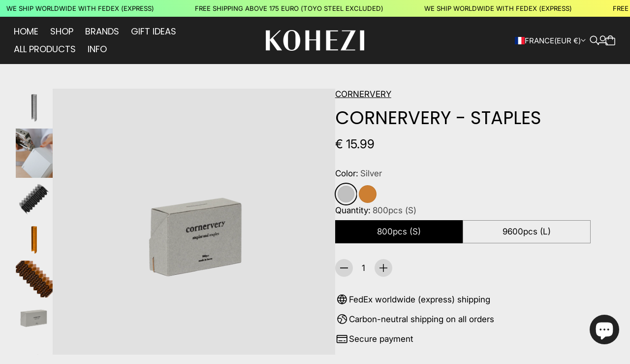

--- FILE ---
content_type: text/css
request_url: https://cdn.shopify.com/extensions/0d820108-3ce0-4af0-b465-53058c9cd8a9/ordersify-restocked-alerts-13/assets/ordersify.min.css
body_size: 1869
content:
.osf_powered_by{position:absolute;bottom:-45px;margin:auto;left:0;right:0;text-align:center;color:#fff}.osf_powered_by a{font-weight:400;color:#fff;font-size:14px;transition:font-weight .4s ease}.osf_powered_by a:hover{font-weight:700;color:#fff}.osf_powered_by svg{fill:#fff}.osf_ss{border:dotted}.osf_checkbox{margin-top:10px;display:block;position:relative;padding-left:35px;margin-bottom:0;cursor:pointer;-webkit-user-select:none;-moz-user-select:none;-ms-user-select:none;user-select:none;color:var(--osf-popup-text-color)}.osf_checkbox input{position:absolute;opacity:0;cursor:pointer}.osf_checkbox input:checked~.osf_checkmark{background-color:var(--osf-popup-btn-bg-color)}.osf_checkmark{position:absolute;top:0;left:0;height:20px;width:20px;background-color:#eee}.osf_checkbox input:checked~.osf_checkmark:after{display:block}.osf_checkbox .osf_checkmark:after{left:8px;top:5px;width:5px;height:10px;border:solid #fff;border-width:0 3px 3px 0;-webkit-transform:rotate(45deg);-ms-transform:rotate(45deg);transform:rotate(45deg)}.osf_checkmark:after{content:"";position:absolute;display:none}.osf_float_button{position:fixed;right:0;border:0;border-radius:3px 3px 0 0;transform:rotate(270deg);transform-origin:100% 100%;padding:10px 20px;font-weight:700;text-transform:uppercase;outline:0;z-index:99999999;cursor:pointer}.osf_inline_button{width:100%;cursor:pointer}.osf_popup_overlay{position:fixed;top:0;left:0;z-index:1040;width:100vw;height:100vh;background-color:#000;opacity:.5;display:block!important}.osf_dialog{display:inline-table;position:fixed;top:0;left:0;z-index:1050;width:100%;height:100%;overflow-x:hidden;overflow-y:auto;outline:0}.osf_popup{z-index:1000000;background:#fff;color:#000;margin:auto;pointer-events:none;max-width:460px;width:96%;top:50%;left:50%;transform:translate(-50%,-50%);position:fixed}.osf_popup_content{pointer-events:auto;position:relative}.osf_popup_body{padding:20px;position:relative;display:flex;flex-direction:column;width:100%;border-radius:.3rem}.osf_preview{position:fixed;top:0;right:0;left:0;z-index:99999999;background:#000;height:50px;line-height:50px;text-align:center;color:#fff;font-weight:700;opacity:.7}.osf_close_button{padding:5px;background:0 0;font-size:1.4rem;font-weight:700;line-height:1;opacity:1;cursor:pointer;outline:0;border-radius:0;position:absolute;top:0;right:0;border:0}.osf_close_span{display:inline-block;height:20px;width:20px}.osf_desc,.osf_heading{margin-bottom:0}.osf_message{color:#28a745}.osf_error{color:#dc3545}.osf_response{margin-bottom:0}.osf_line{margin:10px 0}.osf_select{width:100%;outline:0;background:0 0}.osf_form_field{margin-top:10px}.osf_input{padding:8px 15px;border:1px solid #949494;background-color:#fff;color:#000;max-width:100%;line-height:1.2;width:100%;outline:0}.osf_input--error{border-color:#dc3545}.osf_error_span{color:#dc3545;font-size:80%}.osf_submit_button{width:100%;outline:0;border:0;padding:10px;display:flex;align-items:center;justify-content:center}.osf_submit_button--disabled{background:#ddd}.osf_note{font-size:80%;margin-bottom:0}.osf_check_container input{position:absolute;opacity:0;cursor:pointer;padding:0;overflow:visible;margin:0}.osf_check_container .osf_checkmark{position:absolute;top:0;left:0;height:20px;width:20px}.osf_check_container input:checked~.osf_checkmark:after{display:block}.osf_check_container .osf_checkmark:after{content:"";position:absolute;display:none;left:7px;top:2px;width:7px;height:12px;border:solid #fff;border-width:0 3px 3px 0;-webkit-transform:rotate(45deg);-ms-transform:rotate(45deg);transform:rotate(45deg)}.osf_check_container{display:block;position:relative;padding-left:25px;cursor:pointer;-webkit-user-select:none;-moz-user-select:none;-ms-user-select:none;user-select:none}.osf_form_type{border:1px solid #949494;padding:8px 15px;background:#0000;width:50%}.osf_form_type.osf_form_type--active{color:#fff;background:#212b36;border-color:#212b36}.osf__cont{display:flex;color:#333}.osf__interval_cont{display:flex;justify-content:space-around;width:auto}.osf__interval_cont:nth-child(n+1):not(:last-child){margin-right:1em}.osf__interval_basic_cont{display:flex;flex-direction:column}.osf__digit_cont{perspective:1.6em * 2;box-shadow:.1em .1em .1em rgba(0,0,0,.2);width:1em;height:1.6em;position:relative;line-height:1.6em;font-size:5em;font-weight:700;border-radius:.08em}.osf__digit_cont{font-size:16px}.osf__digit_cont:nth-child(n+1):not(:last-child){margin-right:.05em}.osf__digit_last_placeholder,.osf__digit_new_placeholder{position:absolute;left:0;width:100%;height:50%;text-align:center;overflow:hidden}.osf__digit_last_placeholder{bottom:0;background:#fff;border-radius:0 0 .08em .08em}.osf__digit_last_placeholder_inner{width:100%;height:100%;display:flex;justify-content:center;align-items:center;bottom:50%;position:absolute}.osf__digit_new_placeholder{top:0;background:#f7f7f7;border-radius:.08em .08em 0 0}.osf__digit_last_rotate,.osf__digit_new_rotate{display:flex;justify-content:center;width:100%;height:50%;font-weight:700;position:absolute;top:0;overflow:hidden;animation-duration:.4s;animation-timing-function:linear;border-radius:.08em .08em 0 0;animation-fill-mode:forwards;transform-origin:100% 100%}.osf__digit_last_rotate:after,.osf__digit_new_rotate:after{content:"";position:absolute;z-index:-1;left:0;bottom:0;width:100%;height:100%;border-bottom:.01em solid rgba(0,0,0,.1)}.osf__digit_last_rotate{animation-name:osf-countdown--flip-1;background:#f7f7f7}.osf__digit_new_rotate{animation-name:osf-countdown--flip-2;background:#fff}.osf__digit_new_rotated{transform:rotateX(180deg);width:100%;height:100%}.osf__digit_new_rotated_inner{width:100%;height:100%;display:flex;justify-content:center;align-items:center;bottom:50%;position:absolute}@keyframes osf-countdown--flip-1{0%{transform:rotateX(0);z-index:1}100%{transform:rotateX(-180deg);z-index:0}}@keyframes osf-countdown--flip-2{0%{transform:rotateX(0);z-index:0}100%{transform:rotateX(-180deg);z-index:1}}.osf-countdown{margin-bottom:15px;margin-top:15px}.osf-badge{background:#000;border-radius:10px;color:#fff;padding-left:10px;padding-right:10px}.osf_powered_by a{text-decoration:none}.osf_inline_form .osf_close_button{display:none}.osf_inline_form{background:#fff;padding:15px;border:1px solid #ddd;margin-top:15px;margin-bottom:15px}.osf_heading{color:var(--osf-popup-heading-color);margin-top:0}.osf_desc{color:var(--osf-popup-text-color)}.osf_close_button{color:var(--osf-popup-btn-color)}.osf_close_span{color:var(--osf-popup-btn-bg-color)}.osf_input,.osf_select{border-radius:var(--osf-field-border-radius)}.osf_submit_button{background:var(--osf-popup-btn-bg-color);color:var(--osf-popup-btn-color);border-radius:var(--osf-field-border-radius)}.osf_checkmark{background-color:var(--osf-popup-btn-bg-color);border-radius:var(--osf-field-border-radius)}.osf_check_container{color:var(--osf-popup-text-color);font-size:var(--osf-font-size)}.osf_note{color:var(--osf-popup-text-color)}.osf_popup{border-radius:var(--osf-popup-border-radius)}.osf_float_button{top:var(--osf-float-button-top);background-color:var(--osf-float-btn-bg-color);color:var(--osf-float-btn-color)}.osf_inline_button{color:var(--osf-inline-btn-color);background-color:var(--osf-inline-btn-bg-color)}.osf_sr_content{font-size:var(--osf-font-size);font-family:var(--osf-font-family)}.osf-loading-icon{width:15px!important;height:15px!important}.osf-loading-icon:after{content:" ";display:block;width:15px!important;height:15px!important;border-radius:50%;border:2px solid #fff;border-color:#fff transparent #fff transparent;animation:osf-loading 1.2s linear infinite}@keyframes osf-loading{0%{transform:rotate(0)}100%{transform:rotate(360deg)}}.osf_submit_button span{margin-right:10px}.osf-theme-sense .osf_inline_button,.osf-theme-sense .osf_submit_button{border:none;height:47px;margin-bottom:10px;border-radius:var(--buttons-radius-outset);font-size:1.5rem;letter-spacing:.1rem;cursor:pointer}.osf-theme-sense .osf_input{height:47px;border-radius:var(--buttons-radius-outset);font-size:1.5rem;letter-spacing:.1rem}.osf-theme-sense .osf_submit_button{margin-bottom:0}.osf-theme-ride .osf_inline_button,.osf-theme-ride .osf_submit_button{height:47px;border:none;margin-bottom:10px;font-size:1.5rem;letter-spacing:.1rem;cursor:pointer}.osf-theme-ride .osf_submit_button{margin-bottom:0}.osf-theme-ride .osf_line{border:.1rem solid #ddd}.osf-theme-ride .osf_input{border-radius:var(--buttons-radius-outset);font-size:1.5rem;letter-spacing:.1rem;padding-top:0;padding-bottom:0}.osf-theme-ride input.osf_input{height:47px}.osf-theme-ride textarea.osf_input{height:80px;padding-top:1rem;padding-bottom:1rem}.osf-theme-ride .osf_close_button{font-size:2.4rem}.osf-theme-ride .osf_select{height:47px;font-size:1.5rem;letter-spacing:.1rem;padding-top:0;padding-bottom:0;background-color:transparent;padding-left:15px;padding-right:15px}.osf-theme-ride .osf_input:focus-visible,.osf-theme-ride .osf_select:focus-visible,.osf-theme-ride .osf_submit_button:focus-visible{outline:0;box-shadow:none}.osf-theme-ride .osf_inline_form{border:.1rem solid #fff;padding:15px;margin-bottom:10px}.osf-theme-colorblock .osf_submit_button{min-height:calc(4.5rem + var(--buttons-border-width) * 2);padding:0 3rem;border:0;font-size:1.5rem;letter-spacing:.1rem}.osf-theme-colorblock .osf_inline_button{padding:0 3rem;min-height:calc(4.5rem + var(--buttons-border-width) * 2);border:0;font-size:1.5rem;letter-spacing:.1rem}.osf-theme-colorblock input.osf_input{min-height:calc(4.5rem + var(--buttons-border-width) * 2)}.osf-theme-colorblock textarea.osf_input{min-height:6rem}.osf-theme-colorblock .osf_heading{font-size:calc(var(--font-heading-scale) * 2rem);font-weight:700}.osf-theme-taste .osf_inline_button{min-height:calc(4.5rem + var(--buttons-border-width) * 2);margin-bottom:10px;border:0;font-size:1.5rem;letter-spacing:.1rem;line-height:calc(1 + .2 / var(--font-body-scale));font-family:inherit}.osf-theme-taste .osf_submit_button{min-height:calc(4.5rem + var(--buttons-border-width) * 2);font-family:inherit;font-size:1.5rem;letter-spacing:.1rem;line-height:calc(1 + .2 / var(--font-body-scale))}.osf-theme-taste .osf_input{font-family:inherit;font-size:1.5rem;letter-spacing:.1rem}.osf-theme-taste input.osf_input{min-height:calc(4.5rem + var(--buttons-border-width) * 2);line-height:calc(1 + .2 / var(--font-body-scale))}.osf-theme-taste textarea.osf_input{font-family:inherit;font-size:1.5rem;letter-spacing:.1rem}.osf-theme-warehouse .osf_inline_button{padding:0 30px;line-height:48px;border-radius:2px;font-weight:var(--text-font-bolder-weight);font-size:var(--base-text-font-size)}.osf-theme-warehouse .osf_heading{font-size:calc(var(--base-text-font-size) - (var(--default-text-font-size) - 28px));line-height:1.43}.osf-theme-warehouse .osf_submit_button{font-weight:var(--text-font-bolder-weight);font-size:var(--base-text-font-size);padding:0 30px;line-height:48px}.osf-theme-warehouse input.osf_input{padding:0 30px;line-height:48px}.osf-theme-warehouse .osf_select{padding:0 30px;line-height:48px;height:48px}.osf-theme-dawn .osf_inline_button{border:0;font-size:1.5rem;letter-spacing:.1rem;line-height:calc(1 + .2 / var(--font-body-scale));padding:.9rem 3rem 1.1rem;text-decoration:none;border:.1rem solid #0000;border-radius:0;margin-bottom:10px;height:45px}.osf-theme-dawn .osf_input{height:45px}.osf-theme-dawn .osf_submit_button{height:45px;border-radius:0!important}.osf-theme-dawn .osf_select{height:45px}.osf-theme-crave .osf_inline_button,.osf-theme-crave .osf_submit_button{font-size:1.5rem;letter-spacing:.1rem;line-height:calc(1 + .2 / var(--font-body-scale));min-height:calc(4.5rem + var(--buttons-border-width) * 2);border-radius:var(--buttons-radius-outset);border:0}.osf-theme-crave input.osf_input{height:49px}.osf-theme-crave .osf_checkbox,.osf-theme-crave .osf_desc,.osf-theme-crave .osf_input,.osf-theme-crave .osf_note{font-family:var(--font-heading-family)}.osf-theme-craft .osf_inline_button,.osf-theme-craft .osf_submit_button{font-size:1.5rem;letter-spacing:.1rem;line-height:calc(1 + .2 / var(--font-body-scale));min-height:calc(4.5rem + var(--buttons-border-width) * 2);border-radius:var(--buttons-radius-outset);border:0}.osf-theme-craft .osf_inline_button{margin-bottom:15px}.osf-theme-craft input.osf_input{height:49px}.osf-theme-studio .osf_inline_button,.osf-theme-studio .osf_submit_button{font-size:1.5rem;letter-spacing:.1rem;line-height:calc(1 + .2 / var(--font-body-scale));min-height:calc(4.5rem + var(--buttons-border-width) * 2);border:0;border-radius:var(--buttons-radius-outset)}.osf-theme-studio input.osf_input{height:49px}